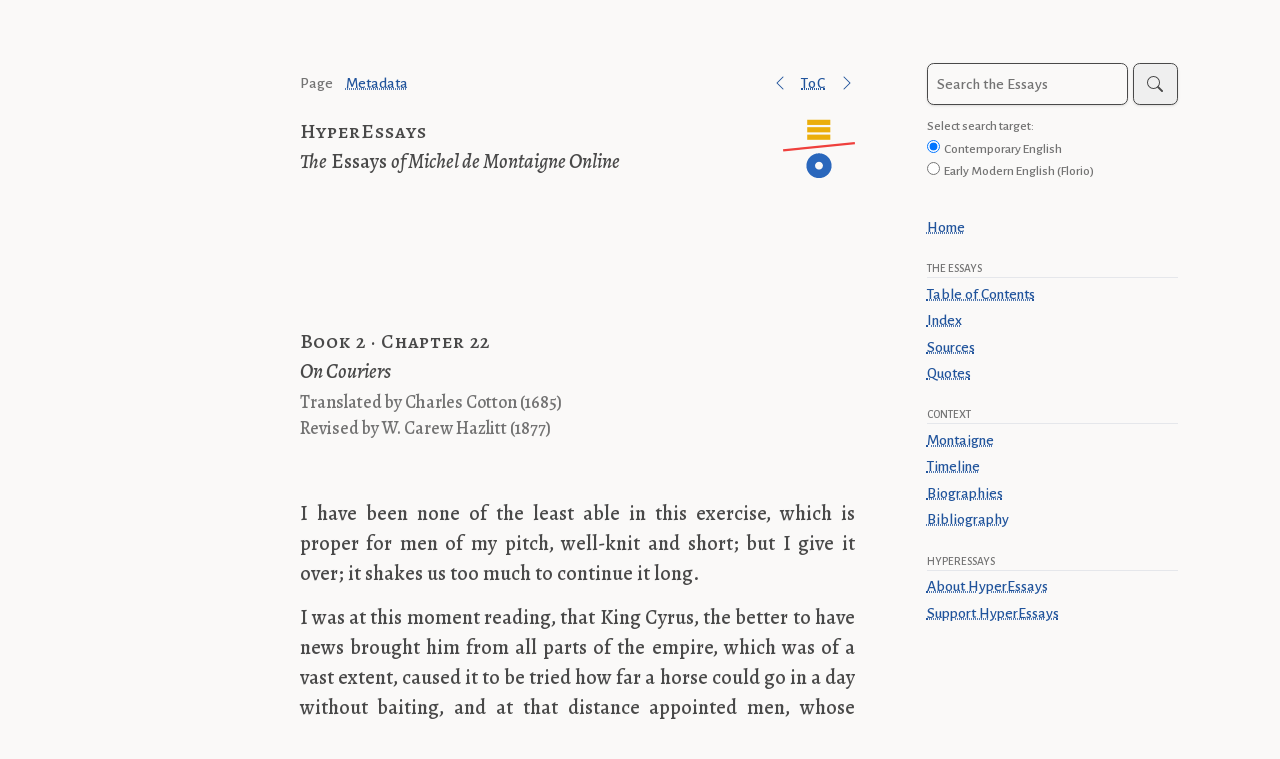

--- FILE ---
content_type: text/html; charset=utf-8
request_url: https://hyperessays.net/essays/on-couriers/
body_size: 8000
content:
<!doctype html><html lang="en"><head><link rel="preconnect" href="https://fonts.googleapis.com"><link rel="preconnect" href="https://fonts.gstatic.com" crossorigin><link rel="preload" as="style" href="https://fonts.googleapis.com/css2?family=Alegreya+SC:wght@500&family=Alegreya+Sans:ital,wght@0,500;0,800;1,500&family=Alegreya:ital,wght@0,500;0,800;1,500;1,800&display=swap"><link rel="stylesheet" href="https://fonts.googleapis.com/css2?family=Alegreya+SC:wght@500&family=Alegreya+Sans:ital,wght@0,500;0,800;1,500&family=Alegreya:ital,wght@0,500;0,800;1,500;1,800&display=swap"><title>On Couriers - The Essays of Michel de Montaigne</title><link rel="icon" type="image/png" href="/img/hyperessays.png"><link rel="apple-touch-icon" href="/apple-touch-icon.png"><link rel="apple-touch-icon-precomposed" href="/apple-touch-icon-precomposed.png"><link rel="canonical" href="https://hyperessays.net/essays/on-couriers/"><link rel="alternate" hreflang="en" href="https://hyperessays.net/essays/on-couriers/"><link rel="alternate" hreflang="fr" href="https://hyperessays.net/gournay/book/II/chapter/22/"><link rel="search" href="/search/"><meta charset="utf-8"><meta name="viewport" content="width=device-width,initial-scale=1"><meta name="theme-color" content="#faf9f8" media="(prefers-color-scheme: light)"><meta name="theme-color" content="#4a4a4d" media="(prefers-color-scheme: dark)"><meta name="description" content="On Couriers. Chapter 22 of Book 2 of the Essays of Michel de Montaigne translated by Charles Cotton"><meta name="robots" content="index, follow"><meta name="author" content="Michel de Montaigne"><meta name="publisher" content="HyperEssays.net"><meta name="copyright" content="Public domain"><meta name="rating" content="general"><meta property="og:type" content="website"><meta property="og:title" content="On Couriers - The Essays of Michel de Montaigne"><meta property="og:site_name" content="HyperEssays"><meta property="og:description" content="On Couriers. Chapter 22 of Book 2 of the Essays of Michel de Montaigne translated by Charles Cotton"><meta name="og:url" content="https://hyperessays.net/essays/on-couriers/"><meta property="og:image" content="https://hyperessays.net/img/banners/hyperessays-2-22.png"><meta name="twitter:card" content="summary_large_image"><meta name="twitter:title" content="On Couriers - The Essays of Michel de Montaigne"><meta name="twitter:site" content="@hyperessays"><meta name="twitter:url" content="https://hyperessays.net/essays/on-couriers/"><meta name="twitter:image:alt" content="Follow HyperEssays on Bluesky @hyperessays.net"><meta name="twitter:description" content="On Couriers. Chapter 22 of Book 2 of the Essays of Michel de Montaigne translated by Charles Cotton"><meta name="twitter:image" content="https://hyperessays.net/img/banners/hyperessays-fck-msk.png"><script type="application/ld+json">{"@context":"https://schema.org","@type":"BreadcrumbList","itemListElement":[{"@type":"ListItem","position":1,"name":"Essays","item":"https://hyperessays.net/essays/toc/"},{"@type":"ListItem","position":2,"name":"Book 2","item":"https://hyperessays.net/essays/toc/#book2"},{"@type":"ListItem","position":3,"name":"On Couriers"}]}</script><link rel="preload" href="/css/hyperessays.min.css?v=4.2.0" as="style" onload='this.onload=null,this.rel="stylesheet"'><noscript><link rel="stylesheet" href="/css/hyperessays.min.css?v=4.2.0"></noscript><script src="/js/hyperessays.min.js?v=4.2.0" async></script></head><body class="max-w-xl lg:max-w-5xl mx-auto text-ink dark:text-darkink bg-paper dark:bg-darkpaper"><div class="mx-6 sm:mx-12 md:mx-16 lg:hidden"><div class="mt-3 lg:mt-6 flex justify-between"><button id="toggleMenuButton" onclick="return Events.toggleMenu(event)" aria-expanded="false" aria-label="Toggle navigation menu" type="button" class="btn-default p-2 px-3 text-xs uppercase rounded-md min-h-8">
<span id="openMenuIcon">Menu</span><svg id="closeMenuIcon" class="hidden" role="img" aria-label="X close icon" width="38" height="16" viewBox="0 0 16 16" fill="currentcolor" xmlns="http://www.w3.org/2000/svg"><path fill-rule="evenodd" d="M11.854 4.146a.5.5.0 010 .708l-7 7a.5.5.0 01-.708-.708l7-7a.5.5.0 01.708.0z"/><path fill-rule="evenodd" d="M4.146 4.146a.5.5.0 000 .708l7 7a.5.5.0 00.708-.708l-7-7a.5.5.0 00-.708.0z"/></svg></button>
<button id="toggleSearchButton" onclick="return Events.toggleSearch(event)" aria-expanded="false" aria-label="Toggle search" class="btn-default p-2 px-3 text-xs uppercase rounded-md" type="button"><svg id="openSearchIcon" role="img" aria-label="Magnifying glass icon" width="16" height="16" viewBox="0 0 16 16" fill="currentcolor" xmlns="http://www.w3.org/2000/svg"><path fill-rule="evenodd" d="M10.442 10.442a1 1 0 011.415.0l3.85 3.85a1 1 0 01-1.414 1.415l-3.85-3.85a1 1 0 010-1.415z"/><path fill-rule="evenodd" d="M6.5 12a5.5 5.5.0 100-11 5.5 5.5.0 000 11zM13 6.5a6.5 6.5.0 11-13 0 6.5 6.5.0 0113 0z"/></svg><svg id="closeSearchIcon" class="hidden" role="img" aria-label="X close icon" width="16" height="16" viewBox="0 0 16 16" fill="currentcolor" xmlns="http://www.w3.org/2000/svg"><path fill-rule="evenodd" d="M11.854 4.146a.5.5.0 010 .708l-7 7a.5.5.0 01-.708-.708l7-7a.5.5.0 01.708.0z"/><path fill-rule="evenodd" d="M4.146 4.146a.5.5.0 000 .708l7 7a.5.5.0 00.708-.708l-7-7a.5.5.0 00-.708.0z"/></svg></button></div></div><div class="flex flex-col lg:flex-row"><div class="absolute max-w-xl w-full lg:w-auto h-full lg:min-w-64 xl:min-w-72 lg:relative order-first lg:order-last"><form id="search" role="search" method="get" action="/search/" class="block hidden bg-paper dark:bg-darkpaper h-full mx-6 sm:mx-12 md:mx-16 lg:mt-12 lg:mx-8 pt-8 lg:pt-2 flex flex-col items-start lg:block"><div class="flex flex-row mb-3 w-full"><label for="sq" class="sr-only">Search</label>
<input type="text" name="q" autocomplete="off" autocapitalize="off" id="sq" class="block p-2 shadow text-sm w-full rounded-md border border-ink dark:border-darkeng text-ink dark:text-darkeng bg-paper dark:bg-darkpaper placeholder:text-neutral-500 dark:placeholder:text-darkeng mr-1" placeholder="Search the Essays">
<button class="btn-default p-2 px-3 text-sm uppercase rounded-md" value="Search" aria-label="Search"><svg role="img" aria-label="Magnifying glass icon" width="16" height="16" viewBox="0 0 16 16" fill="currentcolor" xmlns="http://www.w3.org/2000/svg"><path fill-rule="evenodd" d="M10.442 10.442a1 1 0 011.415.0l3.85 3.85a1 1 0 01-1.414 1.415l-3.85-3.85a1 1 0 010-1.415z"/><path fill-rule="evenodd" d="M6.5 12a5.5 5.5.0 100-11 5.5 5.5.0 000 11zM13 6.5a6.5 6.5.0 11-13 0 6.5 6.5.0 0113 0z"/></svg></button></div><fieldset class="text-xs space-y-1 text-neutral-500 dark:text-darkeng" aria-label="Edition to search"><legend>Select search target:</legend><div><input class="border-neutral-500 mr-0.5" type="radio" id="msen" name="m" value="essays" checked>
<label for="msen">Contemporary English</label></div><div><input class="border-neutral-500 mr-0.5" type="radio" id="msfl" name="m" value="florio">
<label for="msfl">Early Modern English (Florio)</label></div></fieldset><section id="searchTips" class="footer space-y-2 lg:hidden"><h3>Search tips</h3><p><b>Short searches</b> — one or two words — work better than long ones.</p><p>The <b>search target</b> option, located below the <i>Search the Essays</i> box, sets which edition to search. Contemporary English is the default option.</p><p>Search is <b>case-insensitive</b>.</p><p><p>Some articles, conjunctions, prepositions, and adverbs have been <b>removed from our index</b> and return no results on their own. They are included when searching for phrases.</p><p>Search works exclusively on the text of the <i>Essays,</i> not on the whole website.</p></section></form><nav aria-label="Site" class="hidden bg-paper dark:bg-darkpaper h-full mx-6 sm:mx-12 md:mx-16 lg:mx-8 pt-8 text-sm lg:block" id="menu"><ul class="space-y-1"><li><a href="/">Home</a></li><li class="pt-4 uppercase font-sans text-2xs text-neutral-500 dark:text-darkeng border-b"><span class="sr-only">Section: </span>The Essays</li><li><a href="/essays/toc/">Table of Contents</a></li><li><a href="/index/">Index</a></li><li><a href="/sources/">Sources</a></li><li><a href="/michel-de-montaigne-quotes/">Quotes</a></li><li class="pt-4 uppercase font-sans text-2xs text-neutral-500 dark:text-darkeng border-b"><span class="sr-only">Section: </span>Context</li><li><a href="/on-montaigne/">Montaigne</a></li><li><a href="/timeline/">Timeline</a></li><li><a href="/four-biographies-of-montaigne/">Biographies</a></li><li><a href="/bibliography-montaigne-essays/">Bibliography</a></li><li class="pt-4 uppercase font-sans text-2xs text-neutral-500 dark:text-darkeng border-b"><span class="sr-only">Section: </span>HyperEssays</li><li><a href="/about-hyperessays/">About HyperEssays</a></li><li><a href="/support/">Support HyperEssays</a></li></ul></nav></div><div id="main" class="z-20 max-w-xl lg:max-w-none mx-6 sm:mx-12 md:mx-16 lg:mt-16 lg:ml-40 lg:mr-8 xl:ml-52 xl:mr-8"><nav aria-label="Page" class="text-sm my-4 lg:mt-0 lg:mb-4 space-y-1 lg:space-y-0"><ul class="flex flex-row space-x-2 md:space-x-3 items-center"><li class="hidden md:inline text-neutral-500 dark:text-darkeng">Page</li><li class="grow"><a title="“On Couriers” Metadata" href="/essays/on-couriers/#metadata"><span class="md:hidden">Meta</span><span class="hidden md:inline">Metadata</span></a></li><li class="mr-2"><a href="/essays/against-laziness/" title="Against Laziness" aria-label="Previous chapter"><svg role="img" aria-label="Left arrow icon" width="16" height="16" viewBox="0 0 16 16" fill="currentcolor" xmlns="http://www.w3.org/2000/svg"><path fill-rule="evenodd" d="M11.354 1.646a.5.5.0 010 .708L5.707 8l5.647 5.646a.5.5.0 01-.708.708l-6-6a.5.5.0 010-.708l6-6a.5.5.0 01.708.0z"/></svg></a></li><li class="tracking-wider"><a aria-label="Table of contents" title="Table of contents" href="/essays/toc/"><abbr title="Table of contents">ToC</abbr></a></li><li class="ml-2"><a href="/essays/on-bad-means-to-a-good-end/" title="On Bad Means to a Good End" aria-label="Next chapter"><svg role="img" aria-label="Right arrow icon" width="16" height="16" viewBox="0 0 16 16" fill="currentcolor" xmlns="http://www.w3.org/2000/svg"><path fill-rule="evenodd" d="M4.646 1.646a.5.5.0 01.708.0l6 6a.5.5.0 010 .708l-6 6a.5.5.0 01-.708-.708L10.293 8 4.646 2.354a.5.5.0 010-.708z"/></svg></a></li></ul></nav><div id="layers" class="hidden sticky top-2 border rounded-md shadow mt-2 p-2 bg-paper dark:bg-darkpaper"><ul class="space-x-2 flex place-items-center text-sm"><li class="a--visible px inline">1580</li><li class="b--visible px inline">1588</li><li class="c--visible px inline">1595</li><li class="inline grow text-right"><a title="Hide text layers" href="#" onclick="return Events.toggleLayers()" aria-label="Hide text layers overlay">Hide layers</a></li></ul></div><div class="mt-16 md:mt-20 lg:mt-0 mb-16"><header class="flex flex-col w-full items-center place-items-center text-center text-md lg:text-lg md:flex-row md:text-start md:justify-between lg:mb-32"><div class="w-16 md:order-last"><svg width="100%" height="100%" viewBox="0 0 300 300" xmlns="http://www.w3.org/2000/svg" xmlns:xlink="http://www.w3.org/1999/xlink" xmlns:serif="http://www.serif.com/" style="fill-rule:evenodd;clip-rule:evenodd;stroke-linejoin:round;stroke-miterlimit:2;"><g transform="matrix(1.12327,0,0,1.12327,-18.4907,-0.775614)"><title id="logoTitle">HyperEssays’s logo</title><desc id="logoDesc">A group of three horizontal yellow bars over a thin diagonal red line balancing on a thick blue circle.</desc><path d="M150 155.935c-25.808.0-46.762 20.953-46.762 46.762.0 25.808 20.954 46.761 46.762 46.761s46.762-20.953 46.762-46.761c0-25.809-20.954-46.762-46.762-46.762zm0 32.049C158.12 187.984 164.712 194.577 164.712 202.697S158.12 217.409 150 217.409 135.288 210.817 135.288 202.697 141.88 187.984 150 187.984z" style="fill:rgb(42,103,188);"/></g><g transform="matrix(2.77397,-0.278409,0.0786955,0.784093,-481.796,161.307)"><path d="M172.106 68.354 279.894 67.646v-12L172.106 56.354v12z" style="fill:rgb(239,64,61);"/></g><g transform="matrix(1,0,0,0.960409,0,4.6509)"><rect x="100.855" y="94.566" width="96.29" height="22.907" style="fill:rgb(235,174,11);"/></g><g transform="matrix(1,0,0,0.960409,0,-26.7149)"><rect x="100.855" y="94.566" width="96.29" height="22.907" style="fill:rgb(235,174,11);"/></g><g transform="matrix(1,0,0,0.960409,0,-58.0808)"><rect x="100.855" y="94.566" width="96.29" height="22.907" style="fill:rgb(235,174,11);"/></g></svg></div><div class="mt-12 md:mt-0 md:order-first"><a href="/" title="home" class="small-caps no-underline text-ink visited:text-ink dark:text-darkink dark:visited:text-darkink">HyperEssays</a><br><i>The</i> Essays <i>of Michel de Montaigne Online</i></div></header><main class="text-md lg:text-lg"><div class="flex flex-col my-10 text-center md:text-start text-md lg:text-lg place-items-center md:place-items-start"><div class="order-last"><h1 data-manuscript="essays" data-book="2" data-chapter="22" data-title="On Couriers" class="order-last italic">On Couriers</h1><p class="text-sm lg:text-base mt-0.5 text-neutral-500 dark:text-darkeng">Translated by Charles Cotton (1685)<br>Revised by W. Carew Hazlitt (1877)</p></div><h2 class="order-first small-caps">Book&#160;2
<span aria-hidden="true">·</span>
Chapter&#160;22</h2></div><div><section id="paragraphs" class="mb-32"><p id="gz9bh" lang="en"><span class="ed u">I have been none of the least able in this exercise, which is proper for men of my pitch, well-knit and short; but I give it over; it shakes us too much to continue it long.</span></p><p id="EC9Br" lang="en"><span class="ed u">I was at this moment reading, that King Cyrus, the better to have news brought him from all parts of the empire, which was of a vast extent, caused it to be tried how far a horse could go in a day without baiting, and at that distance appointed men, whose business it was to have horses always in readiness, to mount those who were despatched to him; and some say, that this swift way of posting is equal to that of the flight of cranes.</span></p><p id="eb5CV" lang="en"><span class="ed u"><a href="/index/Julius-Caesar/" title="Julius Caesar">Caesar</a> says, that Lucius Vibullius Rufus, being in great haste to carry intelligence to <a href="/index/Pompey/" title="Pompey">Pompey</a>, rode night and day, still taking fresh horses for the greater diligence and speed; and he himself, as Suetonius reports, traveled a hundred miles a day in a hired coach; but he was a furious courier, for where the rivers stopped his way he passed them by swimming, without turning out of his way to look for either bridge or ford. Tiberius Nero, going to see his brother Drusus, who was sick in Germany, traveled two hundred miles in four-and-twenty hours, having three coaches.</span></p><p id="dz5oR" lang="en"><span class="ed u">In the war of the Romans against King Antiochus, T. Sempronius Gracchus, says Livy, <q lang="la">per dispositos equos prope incredibili celeritate ab Amphissa tertio die Pellam pervenit. </q><span class="text-neutral-500 dark:text-darkeng">By pre-arranged relays of horses, he, with an almost incredible speed, rode in three days from Amphissa to Pella.</span> <a href="#" aria-label="See citation" aria-live="polite" class="citation-toggle" onclick="return Events.toggleCitation(event)">❦</a> <a href="/sources/Livy--History-of-Rome/" aria-label="Livy; History of Rome" class="work-cited space-before hidden">Livy</a><span class="work-cited-loc hidden"> (37.7) </span>And it appears that they were established posts, and not horses purposely laid in upon this occasion.</span></p><p id="aV3mh" lang="en"><span class="ed u">Cecina’s invention to send back news to his family was much more quick, for he took swallows along with him from home, and turned them out toward their nests when he would send back any news; setting a mark of some color upon them to signify his meaning, according to what he and his people had before agreed upon. At the theater at Rome masters of families carried pigeons in their bosoms to which they tied letters when they had a mind to send any orders to their people at home; and the pigeons were trained up to bring back an answer. D. <a href="/index/Brutus/" title="Brutus">Brutus</a> made use of the same device when besieged in Modena, and others elsewhere have done the same.</span></p><p id="xo9Tr" lang="en"><span class="ed u">In <a href="/index/Peru/" title="Peru">Peru</a> they rode post upon men, who took them upon their shoulders in a certain kind of litters made for that purpose, and ran with such agility that, in their full speed, the first couriers transferred their load to the second without making any stop.</span></p><p id="PX2Ue" lang="en"><span class="ed u">I understand that the Wallachians, the grand Signior’s couriers, perform wonderful journeys, by reason they have liberty to dismount the first person they meet upon the road, giving him their own tired horses; and that to preserve themselves from being weary, they gird themselves straight about the middle with a broad girdle; but I could never find any benefit from this.</span></p></section><section id="related" class="footer"><h3>Related chapters</h3><ul class="space-y-4 lg:space-y-1"><li class="flex flex-col items-baseline lg:flex-row lg:space-x-2"><span class="text-2xs uppercase text-neutral-500 dark:text-darkeng lg:text-right min-w-20">Next</span>
<a href="/essays/on-bad-means-to-a-good-end/"><i>On Bad Means to a Good End</i></a></li><li class="flex flex-col items-baseline lg:flex-row lg:space-x-2"><span class="text-2xs uppercase text-neutral-500 dark:text-darkeng lg:text-right min-w-20">Previous</span>
<a href="/essays/against-laziness/"><i>Against Laziness</i></a></li><li class="flex flex-col items-baseline lg:flex-row lg:space-x-2"><span class="text-2xs uppercase text-neutral-500 dark:text-darkeng lg:text-right min-w-20">French (1598)</span>
<a href="/gournay/book/II/chapter/22/"><i>Des Postes</i></a></li><li class="flex flex-col items-baseline lg:flex-row lg:space-x-2"><span class="text-2xs uppercase text-neutral-500 dark:text-darkeng lg:text-right min-w-20">Florio (1603)</span>
<a href="/florio/book/II/chapter/22/"><i>Of running Posts, or Curriers</i></a></li></ul></section><section id="metadata" class="footer"><h3 data-publicid="essays-2-22-20250112-163723">Metadata</h3><ul class="space-y-4 lg:space-y-1"><li class="flex flex-col items-baseline lg:flex-row lg:space-x-2"><span class="text-2xs uppercase text-neutral-500 dark:text-darkeng lg:text-right min-w-20">Updated</span>
<span data-lastmod="2022-02-14">February 14, 2022</span></li><li class="flex flex-col items-baseline lg:flex-row lg:space-x-2"><span class="text-2xs uppercase text-neutral-500 dark:text-darkeng lg:text-right min-w-20">Translation</span>
<span>Charles Cotton (with revisions by W. Carew Hazlitt)</span></li><li class="flex flex-col items-baseline lg:flex-row lg:space-x-2"><span class="text-2xs uppercase text-neutral-500 dark:text-darkeng lg:text-right min-w-20">License</span>
<span><a href="https://creativecommons.org/publicdomain/zero/1.0/">Public domain</a></span></li><li class="flex flex-col items-baseline lg:flex-row lg:space-x-2"><span class="text-2xs uppercase text-neutral-500 dark:text-darkeng lg:text-right min-w-20">Source</span>
<span>Montaigne, Michel de. (1595) 1877. <i>Essays of Montaigne.</i> Edited by William Carew Hazlitt. Translated by Charles Cotton. London: Reeves and Turner.</span></li><li class="flex flex-col items-start lg:flex-row lg:space-x-2"><span class="text-2xs uppercase lg:pt-1 text-neutral-500 dark:text-darkeng lg:text-right min-w-20">Word Count</span><table class="w-full text-sm"><thead><tr><th class="italic font-normal w-10">Eds</th><th class="italic font-normal text-right pr-2">Words</th><th class="italic font-normal w-3/4" aria-hidden="true">Relative chapter sizes</th></tr></thead><tbody><tr><td>1580</td><td class="text-right tabular-nums pr-2">151</td><td aria-hidden="true"><div style="height: .375rem; background-color: #3b66b6; width:33.5555555555556% !important;"> </div></td></tr><tr><td>1588</td><td class="text-right tabular-nums pr-2">329</td><td aria-hidden="true"><div style="height: .375rem; background-color: #f5be41; width:73.1111111111111% !important;"> </div></td></tr><tr><td>1595</td><td class="text-right tabular-nums pr-2">450</td><td aria-hidden="true"><div style="height: .375rem; background-color: #dc4f46; width:100% !important;"> </div></td></tr></tbody><caption class="text-left caption-bottom">Word count in French editions.</caption></table></li><li class="flex flex-col items-baseline lg:flex-row lg:space-x-2"><span class="text-2xs uppercase text-neutral-500 dark:text-darkeng lg:text-right min-w-20">Comp. Date</span>
<span>1578<br>Composition dates are estimates based on Pierre Villey’s <i>Les sources & l’évolution des</i> Essais <i>de Montaigne: Les sources & la chronologie des</i> Essais. (Paris: Hachette, 1908).</span></li><li class="flex flex-col items-baseline lg:flex-row lg:space-x-2"><span class="text-2xs uppercase text-neutral-500 dark:text-darkeng lg:text-right min-w-20">Alt. Titles</span>
<span><i>Of Posts; Of riding post; On riding ‘in post’</i></span></li></ul></section><section id="citation" class="footer"><h3>How to cite this page</h3><p class="hyphens-none">Montaigne, Michel de. (1595) 2022. “On Couriers.” Translated by Charles Cotton. Hyper<wbr>Essays.net. February 14, 2022. https://hyperessays.net<wbr>/essays<wbr>/book/II<wbr>/chapter/22/</p></section></div></main><footer><section id="colophon" class="footer mb-6"><h3>About HyperEsssays</h3><p class="mb-3">HyperEssays is <a href="/about-hyperessays/">a project</a> to create a modern and accessible online edition of the <i>Essays</i></a> of Michel de Montaigne. You can help <a href="/support/">support it</a>.</p><p class="mb-3">Send your questions or com­ments to <a href="mailto:m2m@hyperessays.net">m2m@<wbr>hyperessays<wbr>.net</a> or get in touch with us on <a href="https://hcommons.social/@HyperEssays">Mastodon</a> or <a href="https://bsky.app/profile/hyperessays.net">Bluesky</a>.</p><p>&copy; 2020 Sebastian Biot except where otherwise noted. The 1598, 1603, and 1685 editions of the <i>Essays</i> are in the public domain. HyperEssays’s translation is openly licensed via <a href="https://creativecommons.org/licenses/by-nc-sa/4.0/">CC BY-NC-SA (Attribution, Non<wbr>Commercial, Share<wbr>Alike) 4.0</a>.</p></section></footer></div></div></body></html>

--- FILE ---
content_type: text/css
request_url: https://hyperessays.net/css/hyperessays.min.css?v=4.2.0
body_size: 4323
content:
/*! tailwindcss v3.4.3 | MIT License | https://tailwindcss.com*/*,:after,:before{box-sizing:border-box;border:0 solid #e5e7eb}:after,:before{--tw-content:""}:host,html{line-height:1.5;-webkit-text-size-adjust:100%;-moz-tab-size:4;-o-tab-size:4;tab-size:4;font-family:Alegreya Sans,sans-serif;font-feature-settings:normal;font-variation-settings:normal;-webkit-tap-highlight-color:transparent}body{margin:0;line-height:inherit}hr{height:0;color:inherit;border-top-width:1px}abbr:where([title]){-webkit-text-decoration:underline dotted;text-decoration:underline dotted}h1,h2,h3,h4,h5,h6{font-size:inherit;font-weight:inherit}a{color:inherit;text-decoration:inherit}b,strong{font-weight:bolder}code,kbd,pre,samp{font-family:ui-monospace,SFMono-Regular,Menlo,Monaco,Consolas,Liberation Mono,Courier New,monospace;font-feature-settings:normal;font-variation-settings:normal;font-size:1em}small{font-size:80%}sub,sup{font-size:75%;line-height:0;position:relative;vertical-align:initial}sub{bottom:-.25em}sup{top:-.5em}table{text-indent:0;border-color:inherit;border-collapse:collapse}button,input,optgroup,select,textarea{font-family:inherit;font-feature-settings:inherit;font-variation-settings:inherit;font-size:100%;font-weight:inherit;line-height:inherit;letter-spacing:inherit;color:inherit;margin:0;padding:0}button,select{text-transform:none}button,input:where([type=button]),input:where([type=reset]),input:where([type=submit]){-webkit-appearance:button;background-color:initial;background-image:none}:-moz-focusring{outline:auto}:-moz-ui-invalid{box-shadow:none}progress{vertical-align:initial}::-webkit-inner-spin-button,::-webkit-outer-spin-button{height:auto}[type=search]{-webkit-appearance:textfield;outline-offset:-2px}::-webkit-search-decoration{-webkit-appearance:none}::-webkit-file-upload-button{-webkit-appearance:button;font:inherit}summary{display:list-item}blockquote,dd,dl,figure,h1,h2,h3,h4,h5,h6,hr,p,pre{margin:0}fieldset{margin:0}fieldset,legend{padding:0}menu,ol,ul{list-style:none;margin:0;padding:0}dialog{padding:0}textarea{resize:vertical}input::-moz-placeholder,textarea::-moz-placeholder{opacity:1;color:#9ca3af}input::placeholder,textarea::placeholder{opacity:1;color:#9ca3af}[role=button],button{cursor:pointer}:disabled{cursor:default}audio,canvas,embed,iframe,img,object,svg,video{display:block;vertical-align:middle}img,video{max-width:100%;height:auto}[hidden]{display:none}@media (prefers-color-scheme:dark){*,:after,:before{--tw-border-opacity:1;border-color:rgb(115 115 115/var(--tw-border-opacity))}}:lang(el-grc),:lang(es),:lang(fr-frp),:lang(it),:lang(la),:lang(oc),:lang(oc-pro),blockquote p[lang=fr-frm],span[lang=fr-frm]{font-style:italic}html{font-size:112%;font-weight:500}q{font-style:italic}q:after,q:before{content:""}sup{position:revert-layer;vertical-align:super}h1,h2,header{font-family:Alegreya,serif}h3{margin-top:2rem;margin-bottom:.25rem;font-weight:800}a{--tw-text-opacity:1;color:rgb(33 84 156/var(--tw-text-opacity));text-decoration-line:underline;text-decoration-style:dotted}a:visited{color:#21549c}@media (prefers-color-scheme:dark){a{--tw-text-opacity:1;color:rgb(90 200 250/var(--tw-text-opacity))}a:visited{color:#5ac8fa}}main{-webkit-hyphens:auto;hyphens:auto;font-family:Alegreya,serif}main p{margin-bottom:.75rem}@media (min-width:768px){main p{text-align:justify}}sup{margin-left:-1px}sup.nk{margin-left:1px}ul.biblio>:not([hidden])~:not([hidden]){--tw-space-y-reverse:0;margin-top:calc(.75rem*(1 - var(--tw-space-y-reverse)));margin-bottom:calc(.75rem*var(--tw-space-y-reverse))}*,::backdrop,:after,:before{--tw-border-spacing-x:0;--tw-border-spacing-y:0;--tw-pan-x: ;--tw-pan-y: ;--tw-pinch-zoom: ;--tw-scroll-snap-strictness:proximity;--tw-gradient-from-position: ;--tw-gradient-via-position: ;--tw-gradient-to-position: ;--tw-ordinal: ;--tw-slashed-zero: ;--tw-numeric-figure: ;--tw-numeric-spacing: ;--tw-numeric-fraction: ;--tw-ring-offset-shadow:0 0 #0000;--tw-ring-shadow:0 0 #0000;--tw-shadow:0 0 #0000;--tw-shadow-colored:0 0 #0000;--tw-backdrop-blur: ;--tw-backdrop-brightness: ;--tw-backdrop-contrast: ;--tw-backdrop-grayscale: ;--tw-backdrop-hue-rotate: ;--tw-backdrop-invert: ;--tw-backdrop-opacity: ;--tw-backdrop-saturate: ;--tw-backdrop-sepia: ;--tw-contain-size: ;--tw-contain-layout: ;--tw-contain-paint: ;--tw-contain-style: }.a--visible{border-bottom-width:1px;border-style:dotted;--tw-border-opacity:1;border-color:rgb(73 73 73/var(--tw-border-opacity))}@media (prefers-color-scheme:dark){.a--visible{--tw-border-opacity:1;border-color:rgb(237 237 237/var(--tw-border-opacity))}}.b--visible{border-bottom-width:1px;border-style:solid;--tw-border-opacity:1;border-color:rgb(73 73 73/var(--tw-border-opacity))}@media (prefers-color-scheme:dark){.b--visible{--tw-border-opacity:1;border-color:rgb(237 237 237/var(--tw-border-opacity))}}.c--visible{border-bottom-width:3px;border-style:double;--tw-border-opacity:1;border-color:rgb(73 73 73/var(--tw-border-opacity))}@media (prefers-color-scheme:dark){.c--visible{--tw-border-opacity:1;border-color:rgb(237 237 237/var(--tw-border-opacity))}}.tei--visible:after{content:"]"}.tei--visible:before{content:"["}.teiop{font-family:Alegreya Sans,sans-serif;font-size:.65rem;line-height:1rem;text-transform:uppercase;--tw-text-opacity:1;color:rgb(115 115 115/var(--tw-text-opacity))}@media (prefers-color-scheme:dark){.teiop{--tw-text-opacity:1;color:rgb(182 182 182/var(--tw-text-opacity))}}.btn-default{border-width:1px;--tw-border-opacity:1;border-color:rgb(73 73 73/var(--tw-border-opacity));--tw-text-opacity:1;color:rgb(73 73 73/var(--tw-text-opacity));--tw-shadow:0 1px 3px 0 #0000001a,0 1px 2px -1px #0000001a;--tw-shadow-colored:0 1px 3px 0 var(--tw-shadow-color),0 1px 2px -1px var(--tw-shadow-color)}.btn-default,.btn-default:hover{box-shadow:var(--tw-ring-offset-shadow,0 0 #0000),var(--tw-ring-shadow,0 0 #0000),var(--tw-shadow)}.btn-default:hover{--tw-shadow:0 0 #0000;--tw-shadow-colored:0 0 #0000}@media (prefers-color-scheme:dark){.btn-default{--tw-border-opacity:1;border-color:rgb(182 182 182/var(--tw-border-opacity));--tw-text-opacity:1;color:rgb(182 182 182/var(--tw-text-opacity))}}.btn-pressed{--tw-bg-opacity:1;background-color:rgb(251 191 36/var(--tw-bg-opacity));--tw-text-opacity:1;color:rgb(0 0 0/var(--tw-text-opacity))}.sr-only{position:absolute;width:1px;height:1px;padding:0;margin:-1px;overflow:hidden;clip:rect(0,0,0,0);white-space:nowrap;border-width:0}.visible{visibility:visible}.invisible{visibility:hidden}.collapse{visibility:collapse}.static{position:static}.fixed{position:fixed}.absolute{position:absolute}.relative{position:relative}.sticky{position:sticky}.top-2{top:.5rem}.z-20{z-index:20}.order-first{order:-9999}.order-last{order:9999}.mx-6{margin-left:1.5rem;margin-right:1.5rem}.mx-auto{margin-left:auto;margin-right:auto}.my-10{margin-top:2.5rem;margin-bottom:2.5rem}.my-4{margin-top:1rem;margin-bottom:1rem}.my-8{margin-top:2rem;margin-bottom:2rem}.mb-10{margin-bottom:2.5rem}.mb-12{margin-bottom:3rem}.mb-16{margin-bottom:4rem}.mb-3{margin-bottom:.75rem}.mb-32{margin-bottom:8rem}.mb-4{margin-bottom:1rem}.mb-6{margin-bottom:1.5rem}.mb-8{margin-bottom:2rem}.ml-2{margin-left:.5rem}.ml-4{margin-left:1rem}.ml-8{margin-left:2rem}.mr-0{margin-right:0}.mr-0\.5{margin-right:.125rem}.mr-1{margin-right:.25rem}.mr-2{margin-right:.5rem}.mt-0{margin-top:0}.mt-0\.5{margin-top:.125rem}.mt-12{margin-top:3rem}.mt-16{margin-top:4rem}.mt-2{margin-top:.5rem}.mt-20{margin-top:5rem}.mt-3{margin-top:.75rem}.mt-32{margin-top:8rem}.mt-8{margin-top:2rem}.block{display:block}.inline{display:inline}.flex{display:flex}.table{display:table}.contents{display:contents}.hidden{display:none}.h-full{height:100%}.min-h-8{min-height:2rem}.w-10{width:2.5rem}.w-16{width:4rem}.w-3\/4{width:75%}.w-3\/5{width:60%}.w-full{width:100%}.min-w-16{min-width:4rem}.min-w-20{min-width:5rem}.max-w-xl{max-width:36rem}.shrink{flex-shrink:1}.grow{flex-grow:1}.caption-bottom{caption-side:bottom}.list-decimal{list-style-type:decimal}.flex-row{flex-direction:row}.flex-col{flex-direction:column}.place-items-center{place-items:center}.items-start{align-items:flex-start}.items-end{align-items:flex-end}.items-center{align-items:center}.items-baseline{align-items:baseline}.justify-center{justify-content:center}.justify-between{justify-content:space-between}.gap-px{gap:1px}.space-x-2>:not([hidden])~:not([hidden]){--tw-space-x-reverse:0;margin-right:calc(.5rem*var(--tw-space-x-reverse));margin-left:calc(.5rem*(1 - var(--tw-space-x-reverse)))}.space-x-3>:not([hidden])~:not([hidden]){--tw-space-x-reverse:0;margin-right:calc(.75rem*var(--tw-space-x-reverse));margin-left:calc(.75rem*(1 - var(--tw-space-x-reverse)))}.space-y-1>:not([hidden])~:not([hidden]){--tw-space-y-reverse:0;margin-top:calc(.25rem*(1 - var(--tw-space-y-reverse)));margin-bottom:calc(.25rem*var(--tw-space-y-reverse))}.space-y-2>:not([hidden])~:not([hidden]){--tw-space-y-reverse:0;margin-top:calc(.5rem*(1 - var(--tw-space-y-reverse)));margin-bottom:calc(.5rem*var(--tw-space-y-reverse))}.space-y-3>:not([hidden])~:not([hidden]){--tw-space-y-reverse:0;margin-top:calc(.75rem*(1 - var(--tw-space-y-reverse)));margin-bottom:calc(.75rem*var(--tw-space-y-reverse))}.space-y-4>:not([hidden])~:not([hidden]){--tw-space-y-reverse:0;margin-top:calc(1rem*(1 - var(--tw-space-y-reverse)));margin-bottom:calc(1rem*var(--tw-space-y-reverse))}.hyphens-none{-webkit-hyphens:none;hyphens:none}.rounded-md{border-radius:.375rem}.border{border-width:1px}.border-y{border-top-width:1px}.border-b,.border-y{border-bottom-width:1px}.border-l-2{border-left-width:2px}.border-ink{--tw-border-opacity:1;border-color:rgb(73 73 73/var(--tw-border-opacity))}.border-neutral-500{--tw-border-opacity:1;border-color:rgb(115 115 115/var(--tw-border-opacity))}.border-red-500{--tw-border-opacity:1;border-color:rgb(239 68 68/var(--tw-border-opacity))}.bg-paper{--tw-bg-opacity:1;background-color:rgb(250 249 248/var(--tw-bg-opacity))}.p-2{padding:.5rem}.px-2{padding-left:.5rem;padding-right:.5rem}.px-3{padding-left:.75rem;padding-right:.75rem}.py-2{padding-top:.5rem;padding-bottom:.5rem}.pb-1{padding-bottom:.25rem}.pl-2{padding-left:.5rem}.pr-2{padding-right:.5rem}.pt-4{padding-top:1rem}.pt-8{padding-top:2rem}.text-left{text-align:left}.text-center{text-align:center}.text-right{text-align:right}.font-sans{font-family:Alegreya Sans,sans-serif}.text-2xs{font-size:.65rem;line-height:1rem}.text-sm{font-size:.875rem;line-height:1.25rem}.text-xs{font-size:.75rem;line-height:1rem}.font-extrabold{font-weight:800}.font-normal{font-weight:400}.uppercase{text-transform:uppercase}.capitalize{text-transform:capitalize}.italic{font-style:italic}.oldstyle-nums{--tw-numeric-figure:oldstyle-nums}.oldstyle-nums,.tabular-nums{font-variant-numeric:var(--tw-ordinal) var(--tw-slashed-zero) var(--tw-numeric-figure) var(--tw-numeric-spacing) var(--tw-numeric-fraction)}.tabular-nums{--tw-numeric-spacing:tabular-nums}.tracking-wider{letter-spacing:.05em}.text-ink{--tw-text-opacity:1;color:rgb(73 73 73/var(--tw-text-opacity))}.text-neutral-500{--tw-text-opacity:1;color:rgb(115 115 115/var(--tw-text-opacity))}.text-red-500{--tw-text-opacity:1;color:rgb(239 68 68/var(--tw-text-opacity))}.no-underline{text-decoration-line:none}.shadow{--tw-shadow:0 1px 3px 0 #0000001a,0 1px 2px -1px #0000001a;--tw-shadow-colored:0 1px 3px 0 var(--tw-shadow-color),0 1px 2px -1px var(--tw-shadow-color);box-shadow:var(--tw-ring-offset-shadow,0 0 #0000),var(--tw-ring-shadow,0 0 #0000),var(--tw-shadow)}.highlighted{--tw-bg-opacity:1;background-color:rgb(254 240 138/var(--tw-bg-opacity));padding-left:.125rem;padding-right:.125rem;font-weight:400;--tw-text-opacity:1;color:rgb(73 73 73/var(--tw-text-opacity))}.footer{font-family:Alegreya Sans,sans-serif;font-size:.875rem;line-height:1.25rem}.indent{display:inline-block;text-indent:1rem}.small-caps{font-family:Alegreya SC;font-style:normal!important;letter-spacing:.045em}.placeholder\:text-neutral-500::-moz-placeholder{--tw-text-opacity:1;color:rgb(115 115 115/var(--tw-text-opacity))}.placeholder\:text-neutral-500::placeholder{--tw-text-opacity:1;color:rgb(115 115 115/var(--tw-text-opacity))}.visited\:text-ink:visited{color:#494949}@media (min-width:640px){.sm\:mx-12{margin-left:3rem;margin-right:3rem}}@media (min-width:768px){.md\:order-first{order:-9999}.md\:order-last{order:9999}.md\:mx-16{margin-left:4rem;margin-right:4rem}.md\:mt-0{margin-top:0}.md\:mt-20{margin-top:5rem}.md\:inline{display:inline}.md\:hidden{display:none}.md\:w-2\/5{width:40%}.md\:flex-row{flex-direction:row}.md\:place-items-start{place-items:start}.md\:justify-between{justify-content:space-between}.md\:space-x-3>:not([hidden])~:not([hidden]){--tw-space-x-reverse:0;margin-right:calc(.75rem*var(--tw-space-x-reverse));margin-left:calc(.75rem*(1 - var(--tw-space-x-reverse)))}.md\:text-start{text-align:start}}@media (min-width:1024px){.lg\:relative{position:relative}.lg\:order-last{order:9999}.lg\:mx-8{margin-left:2rem;margin-right:2rem}.lg\:mb-32{margin-bottom:8rem}.lg\:mb-4{margin-bottom:1rem}.lg\:ml-40{margin-left:10rem}.lg\:mr-8{margin-right:2rem}.lg\:mt-0{margin-top:0}.lg\:mt-12{margin-top:3rem}.lg\:mt-16{margin-top:4rem}.lg\:mt-6{margin-top:1.5rem}.lg\:block{display:block}.lg\:hidden{display:none}.lg\:w-auto{width:auto}.lg\:min-w-64{min-width:16rem}.lg\:max-w-5xl{max-width:64rem}.lg\:max-w-none{max-width:none}.lg\:flex-row{flex-direction:row}.lg\:space-x-2>:not([hidden])~:not([hidden]){--tw-space-x-reverse:0;margin-right:calc(.5rem*var(--tw-space-x-reverse));margin-left:calc(.5rem*(1 - var(--tw-space-x-reverse)))}.lg\:space-y-0>:not([hidden])~:not([hidden]){--tw-space-y-reverse:0;margin-top:calc(0px*(1 - var(--tw-space-y-reverse)));margin-bottom:calc(0px*var(--tw-space-y-reverse))}.lg\:space-y-1>:not([hidden])~:not([hidden]){--tw-space-y-reverse:0;margin-top:calc(.25rem*(1 - var(--tw-space-y-reverse)));margin-bottom:calc(.25rem*var(--tw-space-y-reverse))}.lg\:pt-1{padding-top:.25rem}.lg\:pt-2{padding-top:.5rem}.lg\:pt-4{padding-top:1rem}.lg\:text-right{text-align:right}.lg\:text-base{font-size:1rem;line-height:1.475rem}.lg\:text-lg{font-size:1.125rem;line-height:1.675rem}}@media (min-width:1280px){.xl\:ml-52{margin-left:13rem}.xl\:mr-8{margin-right:2rem}.xl\:min-w-72{min-width:18rem}}@media (prefers-color-scheme:dark){.dark\:border-darkeng{--tw-border-opacity:1;border-color:rgb(182 182 182/var(--tw-border-opacity))}.dark\:bg-darkpaper{--tw-bg-opacity:1;background-color:rgb(74 74 77/var(--tw-bg-opacity))}.dark\:text-darkeng{--tw-text-opacity:1;color:rgb(182 182 182/var(--tw-text-opacity))}.dark\:text-darkink{--tw-text-opacity:1;color:rgb(237 237 237/var(--tw-text-opacity))}.dark\:placeholder\:text-darkeng::-moz-placeholder{--tw-text-opacity:1;color:rgb(182 182 182/var(--tw-text-opacity))}.dark\:placeholder\:text-darkeng::placeholder{--tw-text-opacity:1;color:rgb(182 182 182/var(--tw-text-opacity))}.dark\:visited\:text-darkink:visited{color:#ededed}}

--- FILE ---
content_type: application/javascript; charset=utf-8
request_url: https://hyperessays.net/js/hyperessays.min.js?v=4.2.0
body_size: 850
content:
var Events={toggleSearch:function(){Events.hide("menu","toggleMenuButton","closeMenuIcon","openMenuIcon");let e=document.getElementById("search");return void 0!==e&&(e.classList.contains("z-20")?Events.hide("search","toggleSearchButton","closeSearchIcon","openSearchIcon"):Events.show("search","toggleSearchButton","closeSearchIcon","openSearchIcon")),!1},toggleMenu:function(){Events.hide("search","toggleSearchButton","closeSearchIcon","openSearchIcon");let e=document.getElementById("menu");return void 0!==e&&(e.classList.contains("z-20")?Events.hide("menu","toggleMenuButton","closeMenuIcon","openMenuIcon"):Events.show("menu","toggleMenuButton","closeMenuIcon","openMenuIcon")),!1},show:function(e,t,n,o){let s=document.getElementById("main");void 0!==s&&s.classList.remove("z-20");let l=document.getElementById(e);void 0!==l&&(l.classList.remove("hidden"),l.classList.add("z-20"));let i=document.getElementById(t);void 0!==i&&(i.ariaExpanded=!0,i.classList.remove("btn-default"),i.classList.add("btn-pressed"));let c=document.getElementById(o);void 0!==c&&c.classList.add("hidden");let d=document.getElementById(n);void 0!==d&&d.classList.remove("hidden")},hide:function(e,t,n,o){let s=document.getElementById(e);void 0!==s&&(s.classList.add("hidden"),s.classList.remove("z-20"));let l=document.getElementById("main");void 0!==l&&l.classList.add("z-20");let i=document.getElementById(t);void 0!==i&&(i.ariaExpanded=!1,i.classList.remove("btn-pressed"),i.classList.add("btn-default"));let c=document.getElementById(n);void 0!==c&&c.classList.add("hidden");let d=document.getElementById(o);void 0!==d&&d.classList.remove("hidden")},toggleLayers:function(){let e=document.getElementById("layers");void 0!==e&&e.classList.toggle("hidden");let t=document.getElementById("layers-nav");return void 0!==t&&t.classList.toggle("text-neutral-500"),["a","b","c"].forEach((function(e){var t=document.getElementsByClassName("ed "+e);for(let n of t)n.classList.toggle(e+"--visible")})),["choice","surplus","supplied"].forEach((function(e){var t=document.getElementsByClassName(e);for(let e of t)e.classList.toggle("tei--visible")})),["sic","surplus","teiop"].forEach((function(e){var t=document.getElementsByClassName(e);for(let e of t)e.classList.toggle("hidden")})),!1},toggleCitation:function(e){let t=e.target,n=t.nextElementSibling;if(!n)return!1;let o=n.classList;o.contains("work-cited")&&(o.toggle("hidden"),o.toggle("space-before"));let s=n.nextElementSibling;if(s){let e=s.classList;e.contains("work-cited-loc")&&e.toggle("hidden");let t=s.nextElementSibling;if(t){let e=t.classList;e.contains("work-cited-edition")&&e.toggle("hidden")}}return"❦"==t.textContent?(t.textContent="×",t.setAttribute("aria-label","Hide citation")):(t.textContent="❦",t.setAttribute("aria-label","See citation")),!1}};
